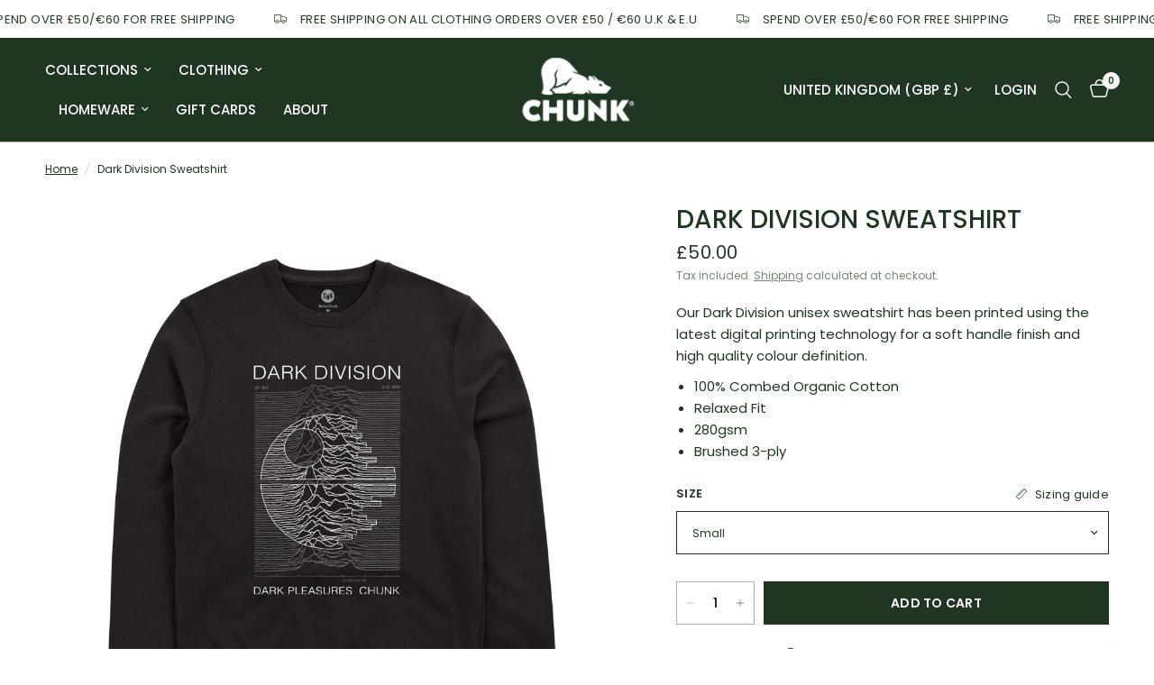

--- FILE ---
content_type: text/css
request_url: https://chunkclothing.com/cdn/shop/t/6/assets/max-height.css?v=155547012212047012461752752281
body_size: -282
content:
.max-height{display:block;background-color:var(--bg-body, #fff);padding:25px;font-size:.875rem;position:relative}.max-height--no-background{padding:0}.max-height--no-background .max-height--toggle{left:0;right:0;padding-bottom:0}.max-height--no-background.max-height--active{padding-bottom:25px}.max-height--inner{position:relative;overflow:hidden;max-height:var(--max-height, 350px)}.max-height--inner-content>*:last-child{margin-bottom:0}.max-height--toggle{display:none;position:absolute;bottom:0;left:25px;right:25px;padding-top:10px;padding-bottom:25px;text-align:left;color:var(--color-accent);background-color:var(--bg-body, #fff)}.max-height--toggle:after{content:"";display:block;position:absolute;bottom:100%;height:50px;left:0;width:100%;background:linear-gradient(180deg,rgba(var(--bg-body-rgb),0) 10%,rgba(var(--bg-body-rgb),1) 90%);pointer-events:none;transition:.25s opacity cubic-bezier(.104,.204,.492,1)}.max-height--toggle .text-button--read-less{display:none}.max-height--active{padding-bottom:55px}.max-height--active .max-height--toggle{display:block}.max-height--enabled .max-height--inner{max-height:none}.max-height--enabled .max-height--toggle:after{opacity:0;pointer-events:none}.max-height--enabled .text-button--read-more{display:none}.max-height--enabled .text-button--read-less{display:inline-flex}.max-height .metafield-rich_text_field>*:last-child{margin-bottom:0}
/*# sourceMappingURL=/cdn/shop/t/6/assets/max-height.css.map?v=155547012212047012461752752281 */


--- FILE ---
content_type: text/javascript
request_url: https://chunkclothing.com/cdn/shop/t/6/assets/product-recommendations.js?v=5872399794701766591752752281
body_size: -274
content:
class ProductRecommendations extends HTMLElement{constructor(){super(),this.parent=this.closest(".product-recommendations--parent")}fetchProducts(){fetch(this.dataset.url).then(response=>response.text()).then(text=>{const html=document.createElement("div");html.innerHTML=text;const recommendations=html.querySelector("product-recommendations");recommendations&&recommendations.innerHTML.trim().length&&(this.innerHTML=recommendations.innerHTML,this.parent&&(this.parent.classList.add("product-recommendations--full"),document.body.classList.contains("open-cart")&&this.parent.classList.add("active"))),this.classList.add("product-recommendations--loaded")}).catch(e=>{console.error(e)})}connectedCallback(){this.fetchProducts()}}customElements.define("product-recommendations",ProductRecommendations);
//# sourceMappingURL=/cdn/shop/t/6/assets/product-recommendations.js.map?v=5872399794701766591752752281


--- FILE ---
content_type: text/javascript
request_url: https://chunkclothing.com/cdn/shop/t/6/assets/modal-dialog.js?v=4767662253085216211752752281
body_size: -62
content:
if(!customElements.get("modal-dialog")){class ModalDialog extends HTMLElement{constructor(){super(),this.age_verification=this.classList.contains("age-verification-modal"),this.id=this.getAttribute("id"),this.delay=parseInt(this.dataset.delay,10)*1e3,this.popup=this.dataset.popup,this.section_id=this.dataset.sectionId,this.disabled=this.getAttribute("disabled")!=null,this.button=this.querySelector('[id^="ModalClose-"]'),this.button.addEventListener("click",this.hide.bind(this)),this.disabled||(this.addEventListener("keyup",event=>{event.code.toUpperCase()==="ESCAPE"&&this.hide()}),this.addEventListener("click",event=>{event.target.nodeName==="MODAL-DIALOG"&&this.hide()})),this.delay&&this.delay>0&&(this.getCookie()||setTimeout(()=>{this.show(),this.button.addEventListener("click",this.setCookie.bind(this))},this.delay)),this.age_verification&&(this.getCookie()||this.show(),this.button.addEventListener("click",this.setCookie.bind(this))),Shopify.designMode&&(this.moved=!0,document.addEventListener("shopify:section:select",event=>{event.detail.sectionId===this.section_id&&this.show()}),document.addEventListener("shopify:section:deselect",event=>{event.detail.sectionId===this.section_id&&this.hide()}))}connectedCallback(){this.moved||(this.moved=!0,document.body.appendChild(this))}show(opener){this.openedBy=opener,document.body.classList.add("overflow-hidden"),this.setAttribute("open",""),setTimeout(()=>{this.querySelector('[role="dialog"]').focus()},100)}hide(){document.body.classList.remove("overflow-hidden"),this.removeAttribute("open"),this.querySelectorAll(".js-youtube").forEach(video=>{video.contentWindow.postMessage('{"event":"command","func":"pauseVideo","args":""}',"*")}),this.querySelectorAll(".js-vimeo").forEach(video=>{video.contentWindow.postMessage('{"method":"pause"}',"*")}),this.querySelectorAll("video").forEach(video=>video.pause()),this.popup}getCookie(){return window.localStorage.getItem(this.id)}setCookie(){window.localStorage.setItem(this.id,JSON.stringify(new Date))}}customElements.define("modal-dialog",ModalDialog)}if(!customElements.get("modal-opener")){class ModalOpener extends HTMLElement{constructor(){super();const button=this.querySelector("button");button&&button.addEventListener("click",()=>{const modal=document.querySelector(this.getAttribute("data-modal"));modal&&modal.show(button)})}}customElements.define("modal-opener",ModalOpener)}
//# sourceMappingURL=/cdn/shop/t/6/assets/modal-dialog.js.map?v=4767662253085216211752752281
